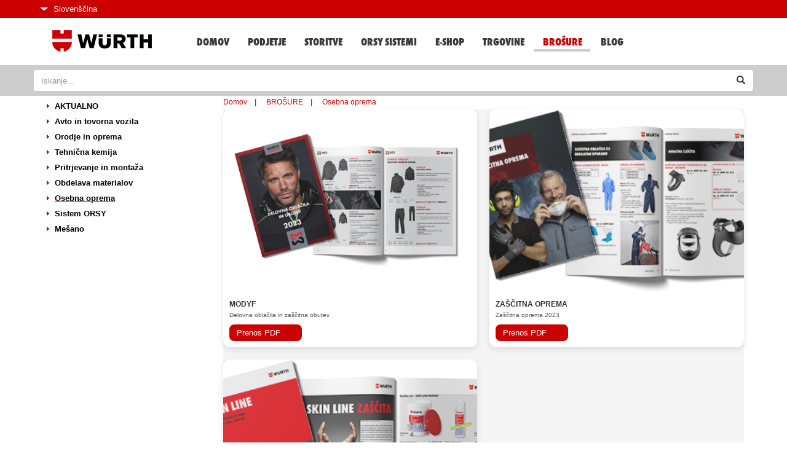

--- FILE ---
content_type: text/html; charset=utf-8
request_url: https://www.wuerth.si/sl-SI/Page/brosure/osebna-oprema
body_size: 8637
content:
<!DOCTYPE html>
<html xml:lang="en" lang="sl" dir="ltr">
<head>
    <meta name="viewport" content="width=device-width, initial-scale=1.0">
    <meta http-equiv="Content-Type" content="text/html; charset=utf-8">
    <title>
         BROŠURE - WUERTH D.O.O., SLOVENIJA
    </title>
    <meta name="author" content="Würth SI">
    <meta name="publisher" content="Würth SI">
    <meta name="copyright" content="Würth SI">
    <meta name="keywords" content="Wurth, Wuerth, Montažna oprema, WUERTH DOO, SLOVENIJA, Gradbena orodja in pripomočki, električno orodje, ročno orodje, pritrdilni elementi, orodja, orodja, zaščitna oprema, vijak, vijačna galanterija, jeklo, pocinkano, mozniki, profesionalna orodja, tehnična kemija, delo , izkušnje">
    <meta name="description" content="WUERTH D.O.O., SLOVENIJA vam ponuja veliko izbiro montažne opreme, pritrdilnih elementov, zaščitne opreme in orodja za vsakodnevno profesionalno uporabo">
    <meta name="page-topic" content="DOBRODOŠLI NA SPLETNI STRANI WUERTH D.O.O., SLOVENIJA">
    <meta name="robots" content="ALL">
    <meta name="language" content="SI,EN">
    <meta name="audience" content="all">
    <meta http-equiv="expires" content="0">
    <meta http-equiv="pragma" content="no-cache">
        <!-- Google Tag Manager -->
    <script>(function(w,d,s,l,i){w[l]=w[l]||[];w[l].push({'gtm.start':
    new Date().getTime(),event:'gtm.js'});var f=d.getElementsByTagName(s)[0],
    j=d.createElement(s),dl=l!='dataLayer'?'&l='+l:'';j.async=true;j.src=
    'https://www.googletagmanager.com/gtm.js?id='+i+dl;f.parentNode.insertBefore(j,f);
    })(window,document,'script','dataLayer','GTM-W67VZXJ9');</script>
    <!-- End Google Tag Manager -->
    <link rel="shortcut icon" href="/img/layout/favicon.ico" type="image/x-icon" title="Würth SLOVENIJA">
    

    <link href="/Content/css?v=nNBm--iaQ7tzwxyT6eMiul47R9TV9lzdPrpE_YisACs1" rel="stylesheet"/>

    <script src="/bundles/modernizr?v=wBEWDufH_8Md-Pbioxomt90vm6tJN2Pyy9u9zHtWsPo1"></script>

	
	<!-- Global site tag (gtag.js) - Google Analytics -->
	<script async src="https://www.googletagmanager.com/gtag/js?id=UA-157879797-1"></script>
	<script>
	  window.dataLayer = window.dataLayer || [];
	  function gtag(){dataLayer.push(arguments);}
	  gtag('js', new Date());

	  gtag('config', 'UA-157879797-1');
	</script>
	<meta name="google-site-verification" content="5QmChoTOfyQfxLxEX2Lswe_nKj-sXSGb7T3o4HaWaxM" />
<!-- Facebook Pixel Code -->
<script>
!function(f,b,e,v,n,t,s)
{if(f.fbq)return;n=f.fbq=function(){n.callMethod?
n.callMethod.apply(n,arguments):n.queue.push(arguments)};
if(!f._fbq)f._fbq=n;n.push=n;n.loaded=!0;n.version='2.0';
n.queue=[];t=b.createElement(e);t.async=!0;
t.src=v;s=b.getElementsByTagName(e)[0];
s.parentNode.insertBefore(t,s)}(window,document,'script',
'https://connect.facebook.net/en_US/fbevents.js');
 fbq('init', '182824618182021'); 
fbq('track', 'PageView');
</script>
<noscript>
 <img height="1" width="1" 
src="https://www.facebook.com/tr?id=182824618182021&ev=PageView
&noscript=1"/>
</noscript>
<!-- End Facebook Pixel Code -->




<!--For opt-out information on Visitor Intelligence, please visit: https://d41.co/-->
<script type="text/javascript" async defer src="//paapi488.d41.co/sync/"></script>
<script type="text/javascript" src="//cdn-0.d41.co/tags/dnb_coretag_v6.min.js"></script>
<script type="text/javascript">dnbvid.getData("paapi488","json","T",{},function(dnb_Data){
//Mapping goes here
if (dnb_Data.status == 200){ //status == 200 represents a match
//Basic example: myVar = dnb_Data.duns ? dnb_Data.duns : ""
//Advanced example: myVar = dnb_Data.naicsCodes ? dnb_Data.naicsCodes.substr(1,5) : ""
}

//The empty array between "T" and "function(dnb_Data)" can be used to pass back data
//Example: {"p1": "value1", "p2": variable2}
//"value1" will be recorded on our end as-is
//variable2 will be recorded as the value of said variable, assuming it is defined
//"p1" through "p10" exist
});
</script>









</head>
<body>
    <!-- Google Tag Manager (noscript) -->
    <noscript><iframe src="https://www.googletagmanager.com/ns.html?id=GTM-W67VZXJ9"
    height="0" width="0" style="display:none;visibility:hidden"></iframe></noscript>
    <!-- End Google Tag Manager (noscript) -->
<div id="headerToolbar" class="container-fluid">
    <div class="container">
        <div class="row">
            <ul>
                <li class="dropdown" id="test_languageDropDown" style="z-index: 99999">
                        <a href="#" country="sl-si"><span class="icon iconDropdown"></span>Slovenščina</a>
                        <ul id="languageDropDown" style="z-index: 9999">
                                    <li>
                                        <a href="/sl-SI" class="postlink" country="sl-SI">Slovenščina</a>
                                    </li>
                        </ul>

                </li>
            </ul>

        </div>
    </div>
</div><div class="container header-area">
    <div class="container-fluid">
        <div class="row">
            <div class="col-md-2 col-xs-2">
    <div class="logo">
        <a href="/" class="home-icon">
            Home page icon
        </a>
    </div>
</div>
            <div class="col-md-10 col-xs-10 main-menu">
    <div id="menu-preview" class="container-fluid main-menu-content">

        <div id="custom-bootstrap-menu" class="navbar  navbar-default " style="z-index:2000" role="navigation">
            <div class="navbar-header">
                
                <button type="button" class="navbar-toggle" data-toggle="collapse" data-target=".navbar-menubuilder">
                    <span class="sr-only">Toggle navigation</span><span class="icon-bar"></span>
                    <span class="icon-bar"></span><span class="icon-bar"></span>
                </button>
            </div>
            <div class="collapse navbar-collapse navbar-menubuilder top-menu" style="min-width: 890px;">
                <ul class="nav navbar-nav navbar-left">

                            <li class="">
                                <a href="/sl-SI/Page/domov">DOMOV</a>
                            </li>
                            <li class="">
                                <a href="/sl-SI/Page/podjetje">PODJETJE</a>
                            </li>
                            <li class="">
                                <a href="/sl-SI/Page/storitve">STORITVE</a>
                            </li>
                            <li class="">
                                <a href="/sl-SI/Page/orsy-sistemi">ORSY SISTEMI</a>
                            </li>
                            <li class="">
                                <a href="/sl-SI/Page/e-shop">E-SHOP</a>
                            </li>
                            <li class="">
                                <a href="/sl-SI/Page/trgovine">TRGOVINE</a>
                            </li>
                            <li class="active">
                                <a href="/sl-SI/Page/brosure"> BROŠURE</a>
                            </li>
                            <li class="">
                                <a href="/sl-SI/Page/blog">BLOG</a>
                            </li>

                </ul>
            </div>
        </div>
    </div>
</div>
        </div>
    </div>
</div>



<div id="headerToolbar" class="container-fluid" style="background-color:#cdcdcd; height: 50px; margin-bottom:5px;">
    <div class="container">
        <div class="row">
            <div class="input-group">
                <!--<input id="wurthsearch" type="text" class="form-control" placeholder="Iskanje" style="margin-top:8px; z-index:0; font-size:13.3466758728027px;     outline: none;

outline: none;border: none !important;box-shadow: none !important;" />-->


<input id="wurthsearch" type="text" class="form-control" placeholder="Iskanje..." style="margin-top:8px; z-index:0; font-size:13.3466758728027px;     outline: none;
outline: none;border: none !important;box-shadow: none !important;" />

                <span class="input-group-btn">
                    <button class="btn btn-default" type="button" style="margin-top:8px; border:1px solid white;" onclick="search()"><span class="glyphicon glyphicon-search" aria-hidden="true" ></span></button>
                </span>
            </div>
        </div>
    </div>
</div>

    <div class="container body-content" style="min-height:400px">
        

<div class="row">
        <div id="col1_content" class="col-md-3 side-menu">
        <ul id="subnav">
                    <li>
                        <a class="" href="/sl-SI/Page/brosure/aktualno"><span class="icon"></span><span class="">AKTUALNO</span></a>

                    </li>
                    <li>
                        <a class="" href="/sl-SI/Page/brosure/avto-in-tovorna-vozila"><span class="icon"></span><span class="">Avto in tovorna vozila</span></a>

                    </li>
                    <li>
                        <a class="" href="/sl-SI/Page/brosure/orodje-in-oprema"><span class="icon"></span><span class="">Orodje in oprema</span></a>

                    </li>
                    <li>
                        <a class="" href="/sl-SI/Page/brosure/tehnicna-kemija"><span class="icon"></span><span class="">Tehnična kemija</span></a>

                    </li>
                    <li>
                        <a class="" href="/sl-SI/Page/brosure/pritrjevanje-in-montaza"><span class="icon"></span><span class="">Pritrjevanje in montaža</span></a>

                    </li>
                    <li>
                        <a class="" href="/sl-SI/Page/brosure/obdelava-materialov"><span class="icon"></span><span class="">Obdelava materialov</span></a>

                    </li>
                    <li>
                        <a class="aa active current" href="/sl-SI/Page/brosure/osebna-oprema"><span class="icon"></span><span class="">Osebna oprema</span></a>

                    </li>
                    <li>
                        <a class="" href="/sl-SI/Page/brosure/sistem-orsy"><span class="icon"></span><span class="">Sistem ORSY</span></a>

                    </li>
                    <li>
                        <a class="" href="/sl-SI/Page/brosure/mesano"><span class="icon"></span><span class="">Mešano</span></a>

                    </li>
        </ul>


    </div>

    

<div class="col-md-9">
    <div id="breadcrumb">
        <a href="/sl-SI">Domov</a>
        <span style="color: #333">&nbsp;&nbsp;|&nbsp; &nbsp;</span>
        <a href="/sl-SI/Page/brosure"> BROŠURE</a>
                <span style="color: #333">&nbsp;&nbsp;|&nbsp; &nbsp;</span>
                <a href="/sl-SI/Page/brosure/osebna-oprema">Osebna oprema</a>

</div>

<div class="catalogue"><!-- MODYF -->
<div class="brochure">
<div class="brochure-img"><img alt="MODYF" src="https://www.wuerth.si/UploadedImages/638162834251268208modyf-2023.jpg" /></div>

<div class="brochure-content">
<div class="brochure-title">MODYF</div>

<div class="brochure-description">Delovna oblačila in za&scaron;čitna obutev</div>
<a class="download-btn" href="https://www.wuerth.si/UploadedFiles/638162812237008882MODYF%202023.pdf">Prenos PDF </a></div>
</div>
<!-- ZAŠČITNA OPREMA -->

<div class="brochure">
<div class="brochure-img"><img alt="ZAŠČITNA OPREMA" src="https://www.wuerth.si/UploadedImages/638162833916728237zascitna%20oprema%20mockup.jpg" /></div>

<div class="brochure-content">
<div class="brochure-title">ZA&Scaron;ČITNA OPREMA</div>

<div class="brochure-description">Za&scaron;čitna oprema 2023</div>
<a class="download-btn" href="https://www.wuerth.si/UploadedFiles/638162832692621407PPE-2023.pdf">Prenos PDF </a></div>
</div>
<!-- SKIN LINE -->

<div class="brochure">
<div class="brochure-img"><img alt="SKIN LINE" src="https://www.wuerth.si/UploadedImages/638162839110478081skin%20line%20mockup.jpg" /></div>

<div class="brochure-content">
<div class="brochure-title">SKIN LINE</div>

<div class="brochure-description">Skin line</div>
<a class="download-btn" href="https://www.wuerth.si/UploadedFiles/638162839472205812Skin_line_Slo_.pdf">Prenos PDF </a></div>
</div>
</div>
<style type="text/css">.catalogue {
    display: grid;
    grid-template-columns: repeat(auto-fit, minmax(280px, 1fr));
    gap: 2rem;
    font-family: Arial, sans-serif;
    background-color: #f5f5f5;
    }
    
    .brochure {
    background: white;
    border-radius: 12px;
    box-shadow: 0 4px 12px rgba(0, 0, 0, 0.1);
    overflow: hidden;
    display: flex;
    flex-direction: column;
    justify-content: space-between;
    }
    
    .brochure-img {
    width: 100%;
    height: 300px;         
    overflow: hidden;       
    background-color: #ccc;
    display: flex;
    align-items: center;
    justify-content: center;
    }
    .brochure-img img {
    width: 100%;
    height: 100%;
    object-fit: cover; 
    display: block;
    }
    
    .brochure-content {
    padding: 1rem;
    flex: 1;
    display: flex;
    flex-direction: column;
    }
    
    .brochure-title {
    font-size: 1.2rem;
    font-weight: bold;
    margin-bottom: 0.5rem;
    }
    .brochure-description {
    font-size: 0.95rem;
    margin-bottom: 1rem;
    color: #555;
    flex: 1;
    }
    
    .download-btn {
    display: inline-block;
    padding: 0.6rem 1.2rem;
    background-color: #cc0000;
    color: white;
    text-decoration: none !important;
    border-radius: 8px;
    transition: background-color 0.3s ease;
    margin-top: auto;
    width: 30%;
    }
    .download-btn:hover {
    background-color: #990000;
    color: white;
    }
</style>
</div>


    
</div>


    </div>

    <footer class="footer">
    <div class="container-fluid light-gray">
        <div class="container">
            

            <div class="footer-celota">
<div class="footer-katagorija">
<div class="footer-katagorija-ime">CERTIFIKATI</div>

<div class="footer-katagorija-element"><a href="https://www.wuerth-documents.com/">Izjave o skladnosti</a></div>

<div class="footer-katagorija-element"><a href="https://www.wuerth-documents.com/">Izjave o lastnostih</a></div>

<div class="footer-katagorija-element"><a href="https://ehs.wuerth.com/ehs4customers/">Varnostne listine</a></div>
</div>

<div class="footer-katagorija">
<div class="footer-katagorija-ime">PODPORA ZA KUPCE</div>

<div class="footer-katagorija-element">Za kakr&scaron;nakoli vpra&scaron;anja nas kontaktirajte<br />
na na&scaron;o brezplačno modro &scaron;tevilko 080 13 00.</div>

<div class="footer-katagorija-element">PON - PET od 08:00 - 16:00</div>
</div>

<div class="footer-katagorija">
<div class="footer-katagorija-ime">KONTAKT</div>

<div class="footer-katagorija-element">WUERTH, d.o.o., Trzin, Slovenija<br />
Brodi&scaron;če 25<br />
1236 IOC Trzin</div>

<div class="footer-katagorija-element">T: 00 386 (0) 1 444 06 10</div>

<div class="footer-katagorija-element"><a href="mailto:info@wuerth.si">info@wuerth.si</a></div>
</div>

<div class="footer-katagorija">
<div class="footer-katagorija-ime">SLEDITE NAM</div>

<div class="footer-katagorija-element-logoti footer-logotipiMobil">
<div class="footer-katagorija-element-logo"><a class="ikona" href="https://www.facebook.com/wuerthslovenia/"><img class="img2" src="https://www.wuerth.si/UploadedImages/637891540520518678fb rdeca.png" /></a></div>

<div class="footer-katagorija-element-logo"><a class="ikona" href="https://www.instagram.com/wuerth_slovenija/"><img class="img2" src="https://www.wuerth.si/UploadedImages/637891540707528039ig rdeca_1.png" /></a></div>

<div class="footer-katagorija-element-logo"><a class="ikona" href="https://www.youtube.com/channel/UCC7iIm1oM-sTiUq97CWevng"><img class="img2" src="https://www.wuerth.si/UploadedImages/637891540819122619yt rdeca.png" /></a></div>

<div class="footer-katagorija-element-logo"><a class="ikona" href="https://www.linkedin.com/company/wuerth-slovenia/?trk=similar-pages&amp;originalSubdomain=si"><img class="img2" src="https://www.wuerth.si/UploadedImages/638193245588415894LI rdec_1.png" /></a></div>
</div>
</div>
</div>

<div class="footer-celota-2">
<div class="footer-katagorija-2"><a class="wuerth-logotip" href="https://www.wuerth.com/wuerth-group/homepage.php"><img src="https://www.wuerth.si//img/layout/logo_group_kl.png" /></a></div>

<div class="footer-katagorija-2"><a href="https://www.wuerth.si/sl-SI/Page/trgovine">Kontaktne &scaron;tevilke</a> <a href="https://www.wuerth.si/sl-SI/Page/podjetje/politika-piskotkov">Izjava o pi&scaron;kotkih</a> <a href="https://eshop.wuerth.si/splosni-pogoji">Splo&scaron;ni pogoji</a> <a href="https://eshop.wuerth.si/pogoji-poslovanja-b2b">Pogoji prodaje preko spletne trgovine</a></div>

<div class="footer-katagorija-2">&copy; 2022&nbsp;Wuerth&nbsp;Slovenija d.o.o.</div>
</div>
<style type="text/css">div.footer-celota a{
            text-decoration: none !important;
            color: black;
            font-size: 14px;
            font-family:arial, helvetica, sans-serif;
        }
        div.footer-celota-2 a{
            text-decoration: none !important;
            color: black;
            font-size: 14px;
            font-family:arial, helvetica, sans-serif;
        }
        .footer-celota{
            padding-top: 28px !important;
            padding-bottom: 28px !important;
        }
        .footer-celota-2{
            padding-top: 28px !important;
            padding-bottom: 28px !important;
        }
        
        @media(min-width:701px){
        .footer-celota{
        display: grid;
        grid-template-columns: repeat(4, auto) !important;
        grid-template-rows: auto;
        gap: 20px;
        }
        .footer-celota-2{
        display: grid;
        grid-template-columns: repeat(3, auto);
        grid-template-rows: auto;
        gap: 20px;
        }
        .footer-katagorija-2{
        display: flex;
        flex-direction: row;
        justify-content:space-between;
        align-items: flex-start;
        }
        .footer-logotipiMobil{
        flex-direction: row !important;
        }
        .footer-katagorija-element-logo img{
        width: 30px;
        height: 30px;
        }
        }
        @media(max-width:700px){
        .footer-celota{
        display: grid;
        grid-template-columns: repeat(2, auto) !important;
        grid-template-rows: auto;
        gap: 20px;
        margin-bottom: 28px;
        }
        .footer-celota-2{
        display: grid;
        grid-template-columns: repeat(1, auto);
        grid-template-rows: auto;
        gap: 20px;
        }
        .footer-katagorija-2{
        display: flex;
        flex-direction: column;
        justify-content:flex-start;
        align-items: flex-start;
        }
        .footer-logotipiMobil{
        flex-direction: column !important;
        }
        .footer-katagorija-element-logo img{
        width: 25px;
        height: 25px;
        }
        }
        .img2{
            max-width:25px !important;
            height: auto !important;
        }
        .footer-katagorija{
        display: flex;
        flex-direction: column;
        justify-content:flex-start;
        align-items: flex-start;
        }
        .footer-katagorija-element-logoti{
        display: flex;
        flex-direction: row;
        justify-content:flex-start;
        align-items: flex-start;
        gap: 10px;
        }
        .footer-katagorija-ime{
        font-family: wuerthextra_bold_cond, arial, helvetica, sans-serif; 
        font-weight: normal; 
        font-size: 20px; 
        margin-bottom: 10px;
        text-transform: uppercase;
        color: black;
        }
        .footer-katagorija-element{
        font-size: 14px;
        color: black;
        line-height:20px;
        font-family:arial, helvetica, sans-serif;
        }
</style>


        </div>
    </div>
</footer>

    <script src="/bundles/jquery?v=FVs3ACwOLIVInrAl5sdzR2jrCDmVOWFbZMY6g6Q0ulE1"></script>

    <script src="/bundles/app?v=KHz8EwbtAodWolLtBALNKl6f_hhWKiHFkhNs-H1HwlI1"></script>


    <script src="/Plugins/jquery-ui-1.11.4.custom/jquery-ui.min.js"></script>
    <link href="/Plugins/jquery-ui-1.11.4.custom/jquery-ui.min.css" rel="stylesheet" />

    <script src="/Scripts/jquery.flexslider-min.js"></script>
    <link href="/Content/flexslider.css" rel="stylesheet" />

    <script src="/bundles/bootstrap?v=iuA1wfRQF7ISkian7NCXNyqiD0SLcjqt9L7Sq-jNZKo1"></script>


    <script type="text/javascript">
        $('.carousel').carousel({
            //interval: 20000
        });

        $(window).load(function () {
            $('.flexslider').flexslider({
                touch: true,
                slideshow: true,
                slideshowSpeed: 4000,
                directionNav: false
            });
        });
    </script>

    <style>
        .ui-autocomplete {
            z-index: 99999;
        }

        .ui-menu-item:first-of-type {
            background-color: #605d5c;
            color: white;
            font-weight: bold;
        }

        .ui-state-focus.ui-menu-item:first-of-type {
            background-color: #605d5c !important;
            background: #605d5c !important;
            color: white !important;
            font-weight: bold !important;
            border-color: #605d5c;
        }
    </style>

    <script>
        $(function () {
            $("#wurthsearch").autocomplete({
                source: function (request, response) {
                    var customer = new Array();
                    $.ajax({
                        async: false,
                        cache: false,
                        type: "GET",
                        url: "/sl-SI/Page/SearchAutocomplete",
                        data: { "text": request.term },
                        success: function (data) {
                            customer[0] = { label: "Število rezultatov: " + data.length, MenuItemId: -1, ArticleId: -1 };
                            for (var i = 0; i < data.length ; i++) {
                                customer[i + 1] = { label: data[i].Title, MenuItemId: data[i].MenuItemId, ArticleId: data[i].ArticleId };
                            }
                        }
                    });
                    response(customer);
                },
                focus: function (event, ui) {
                    return false;
                },
                select: function (event, ui) {
                    if (ui.item.MenuItemId != -1)
                        window.location.href = "/sl-SI/Page/Search" + "?menuItemId=" + ui.item.MenuItemId + "&article=" + ui.item.ArticleId;
                    else {
                        search();
                    }
                },
                minLength: 3
            });

            $("#wurthsearch").on("keydown", function (event) {
                var keycode = (event.keyCode ? event.keyCode : (event.which ? event.which : event.charCode));

                if (keycode == 13 && $('.ui-autocomplete').is(':visible')) {
                    search();
                    return false;
                } else {
                    return true;
                }
            });
        });

        function search() {
            if (window.location.toString().indexOf("?search") == -1) {
                window.location = window.location + "?search=" + $("#wurthsearch").val();
            }
            else {
                window.location = window.location.toString().substring(0, window.location.toString().indexOf("?search")) + "?search=" + $("#wurthsearch").val();
            }
        }
    </script>
    
<script type="text/javascript">
_linkedin_partner_id = "5968281";
window._linkedin_data_partner_ids = window._linkedin_data_partner_ids || [];
window._linkedin_data_partner_ids.push(_linkedin_partner_id);
</script><script type="text/javascript">
(function(l) {
if (!l){window.lintrk = function(a,b){window.lintrk.q.push([a,b])};
window.lintrk.q=[]}
var s = document.getElementsByTagName("script")[0];
var b = document.createElement("script");
b.type = "text/javascript";b.async = true;
b.src = https://snap.licdn.com/li.lms-analytics/insight.min.js;
s.parentNode.insertBefore(b, s);})(window.lintrk);
</script>
<noscript>
<img height="1" width="1" style="display:none;" alt="" src=https://px.ads.linkedin.com/collect/?pid=5968281&fmt=gif />
</noscript>

</body>
<script id="CookieConsent" src="https://policy.app.cookieinformation.com/uc.js"
    data-culture="SL" data-gcm-version="2.0" type="text/javascript">
    </script>

<!-- TikTok Pixel Code Start --> <script> !function (w, d, t) { w.TiktokAnalyticsObject=t;var ttq=w[t]=w[t]||[];ttq.methods=["page","track","identify","instances","debug","on","off","once","ready","alias","group","enableCookie","disableCookie","holdConsent","revokeConsent","grantConsent"],ttq.setAndDefer=function(t,e){t[e]=function(){t.push([e].concat(Array.prototype.slice.call(arguments,0)))}};for(var i=0;i<ttq.methods.length;i++)ttq.setAndDefer(ttq,ttq.methods[i]);ttq.instance=function(t){for( var e=ttq._i[t]||[],n=0;n<ttq.methods.length;n++)ttq.setAndDefer(e,ttq.methods[n]);return e},ttq.load=function(e,n){var r="https://analytics.tiktok.com/i18n/pixel/events.js",o=n&&n.partner;ttq._i=ttq._i||{},ttq._i[e]=[],ttq._i[e]._u=r,ttq._t=ttq._t||{},ttq._t[e]=+new Date,ttq._o=ttq._o||{},ttq._o[e]=n||{};n=document.createElement("script") ;n.type="text/javascript",n.async=!0,n.src=r+"?sdkid="+e+"&lib="+t;e=document.getElementsByTagName("script")[0];e.parentNode.insertBefore(n,e)}; ttq.load('CR62TJRC77UBVEOEF3LG'); ttq.page(); }(window, document, 'ttq'); </script> <!-- TikTok Pixel Code End -->
</html>

--- FILE ---
content_type: text/javascript; charset=utf-8
request_url: https://www.wuerth.si/bundles/app?v=KHz8EwbtAodWolLtBALNKl6f_hhWKiHFkhNs-H1HwlI1
body_size: -127
content:
$(function(){$("#test_languageDropDown").hover(function(){$("#languageDropDown").show()},function(){$("#languageDropDown").hide()})})

--- FILE ---
content_type: application/javascript
request_url: https://www.wuerth.si/Scripts/jquery.flexslider-min.js
body_size: 7129
content:
/*
 * jQuery FlexSlider v2.1
 * http://www.woothemes.com/flexslider/
 *
 * Copyright 2012 WooThemes
 * Free to use under the GPLv2 license.
 * http://www.gnu.org/licenses/gpl-2.0.html
 *
 * Contributing author: Tyler Smith (@mbmufffin)
 */
(function (d) {
    d.flexslider = function (j, l) {
        var a = d(j), c = d.extend({}, d.flexslider.defaults, l), e = c.namespace, q = "ontouchstart" in window || window.DocumentTouch && document instanceof DocumentTouch, u = q ? "touchend" : "click", m = "vertical" === c.direction, n = c.reverse, h = 0 < c.itemWidth, s = "fade" === c.animation, t = "" !== c.asNavFor, f = {}; d.data(j, "flexslider", a); f = {
            init: function () {
                a.animating = !1; a.currentSlide = c.startAt; a.animatingTo = a.currentSlide; a.atEnd = 0 === a.currentSlide || a.currentSlide === a.last; a.containerSelector = c.selector.substr(0,
                c.selector.search(" ")); a.slides = d(c.selector, a); a.container = d(a.containerSelector, a); a.count = a.slides.length; a.syncExists = 0 < d(c.sync).length; "slide" === c.animation && (c.animation = "swing"); a.prop = m ? "top" : "marginLeft"; a.args = {}; a.manualPause = !1; var b = a, g; if (g = !c.video) if (g = !s) if (g = c.useCSS) a: {
                    g = document.createElement("div"); var p = ["perspectiveProperty", "WebkitPerspective", "MozPerspective", "OPerspective", "msPerspective"], e; for (e in p) if (void 0 !== g.style[p[e]]) {
                        a.pfx = p[e].replace("Perspective", "").toLowerCase();
                        a.prop = "-" + a.pfx + "-transform"; g = !0; break a
                    } g = !1
                } b.transitions = g; "" !== c.controlsContainer && (a.controlsContainer = 0 < d(c.controlsContainer).length && d(c.controlsContainer)); "" !== c.manualControls && (a.manualControls = 0 < d(c.manualControls).length && d(c.manualControls)); c.randomize && (a.slides.sort(function () { return Math.round(Math.random()) - 0.5 }), a.container.empty().append(a.slides)); a.doMath(); t && f.asNav.setup(); a.setup("init"); c.controlNav && f.controlNav.setup(); c.directionNav && f.directionNav.setup(); c.keyboard &&
                (1 === d(a.containerSelector).length || c.multipleKeyboard) && d(document).bind("keyup", function (b) { b = b.keyCode; if (!a.animating && (39 === b || 37 === b)) b = 39 === b ? a.getTarget("next") : 37 === b ? a.getTarget("prev") : !1, a.flexAnimate(b, c.pauseOnAction) }); c.mousewheel && a.bind("mousewheel", function (b, g) { b.preventDefault(); var d = 0 > g ? a.getTarget("next") : a.getTarget("prev"); a.flexAnimate(d, c.pauseOnAction) }); c.pausePlay && f.pausePlay.setup(); c.slideshow && (c.pauseOnHover && a.hover(function () { !a.manualPlay && !a.manualPause && a.pause() },
                function () { !a.manualPause && !a.manualPlay && a.play() }), 0 < c.initDelay ? setTimeout(a.play, c.initDelay) : a.play()); q && c.touch && f.touch(); (!s || s && c.smoothHeight) && d(window).bind("resize focus", f.resize); setTimeout(function () { c.start(a) }, 200)
            }, asNav: {
                setup: function () {
                    a.asNav = !0; a.animatingTo = Math.floor(a.currentSlide / a.move); a.currentItem = a.currentSlide; a.slides.removeClass(e + "active-slide").eq(a.currentItem).addClass(e + "active-slide"); a.slides.click(function (b) {
                        b.preventDefault(); b = d(this); var g = b.index();
                        !d(c.asNavFor).data("flexslider").animating && !b.hasClass("active") && (a.direction = a.currentItem < g ? "next" : "prev", a.flexAnimate(g, c.pauseOnAction, !1, !0, !0))
                    })
                }
            }, controlNav: {
                setup: function () { a.manualControls ? f.controlNav.setupManual() : f.controlNav.setupPaging() }, setupPaging: function () {
                    var b = 1, g; a.controlNavScaffold = d('<ol class="' + e + "control-nav " + e + ("thumbnails" === c.controlNav ? "control-thumbs" : "control-paging") + '"></ol>'); if (1 < a.pagingCount) for (var p = 0; p < a.pagingCount; p++) g = "thumbnails" === c.controlNav ?
                    '<img src="' + a.slides.eq(p).attr("data-thumb") + '"/>' : "<a>" + b + "</a>", a.controlNavScaffold.append("<li>" + g + "</li>"), b++; a.controlsContainer ? d(a.controlsContainer).append(a.controlNavScaffold) : a.append(a.controlNavScaffold); f.controlNav.set(); f.controlNav.active(); a.controlNavScaffold.delegate("a, img", u, function (b) { b.preventDefault(); b = d(this); var g = a.controlNav.index(b); b.hasClass(e + "active") || (a.direction = g > a.currentSlide ? "next" : "prev", a.flexAnimate(g, c.pauseOnAction)) }); q && a.controlNavScaffold.delegate("a",
                    "click touchstart", function (a) { a.preventDefault() })
                }, setupManual: function () { a.controlNav = a.manualControls; f.controlNav.active(); a.controlNav.live(u, function (b) { b.preventDefault(); b = d(this); var g = a.controlNav.index(b); b.hasClass(e + "active") || (g > a.currentSlide ? a.direction = "next" : a.direction = "prev", a.flexAnimate(g, c.pauseOnAction)) }); q && a.controlNav.live("click touchstart", function (a) { a.preventDefault() }) }, set: function () {
                    a.controlNav = d("." + e + "control-nav li " + ("thumbnails" === c.controlNav ? "img" : "a"),
                    a.controlsContainer ? a.controlsContainer : a)
                }, active: function () { a.controlNav.removeClass(e + "active").eq(a.animatingTo).addClass(e + "active") }, update: function (b, c) { 1 < a.pagingCount && "add" === b ? a.controlNavScaffold.append(d("<li><a>" + a.count + "</a></li>")) : 1 === a.pagingCount ? a.controlNavScaffold.find("li").remove() : a.controlNav.eq(c).closest("li").remove(); f.controlNav.set(); 1 < a.pagingCount && a.pagingCount !== a.controlNav.length ? a.update(c, b) : f.controlNav.active() }
            }, directionNav: {
                setup: function () {
                    var b = d('<ul class="' +
                    e + 'direction-nav"><li><a class="' + e + 'prev" href="#">' + c.prevText + '</a></li><li><a class="' + e + 'next" href="#">' + c.nextText + "</a></li></ul>"); a.controlsContainer ? (d(a.controlsContainer).append(b), a.directionNav = d("." + e + "direction-nav li a", a.controlsContainer)) : (a.append(b), a.directionNav = d("." + e + "direction-nav li a", a)); f.directionNav.update(); a.directionNav.bind(u, function (b) { b.preventDefault(); b = d(this).hasClass(e + "next") ? a.getTarget("next") : a.getTarget("prev"); a.flexAnimate(b, c.pauseOnAction) });
                    q && a.directionNav.bind("click touchstart", function (a) { a.preventDefault() })
                }, update: function () { var b = e + "disabled"; 1 === a.pagingCount ? a.directionNav.addClass(b) : c.animationLoop ? a.directionNav.removeClass(b) : 0 === a.animatingTo ? a.directionNav.removeClass(b).filter("." + e + "prev").addClass(b) : a.animatingTo === a.last ? a.directionNav.removeClass(b).filter("." + e + "next").addClass(b) : a.directionNav.removeClass(b) }
            }, pausePlay: {
                setup: function () {
                    var b = d('<div class="' + e + 'pauseplay"><a></a></div>'); a.controlsContainer ?
                    (a.controlsContainer.append(b), a.pausePlay = d("." + e + "pauseplay a", a.controlsContainer)) : (a.append(b), a.pausePlay = d("." + e + "pauseplay a", a)); f.pausePlay.update(c.slideshow ? e + "pause" : e + "play"); a.pausePlay.bind(u, function (b) { b.preventDefault(); d(this).hasClass(e + "pause") ? (a.manualPause = !0, a.manualPlay = !1, a.pause()) : (a.manualPause = !1, a.manualPlay = !0, a.play()) }); q && a.pausePlay.bind("click touchstart", function (a) { a.preventDefault() })
                }, update: function (b) {
                    "play" === b ? a.pausePlay.removeClass(e + "pause").addClass(e +
                    "play").text(c.playText) : a.pausePlay.removeClass(e + "play").addClass(e + "pause").text(c.pauseText)
                }
            }, touch: function () {
                function b(b) { k = m ? d - b.touches[0].pageY : d - b.touches[0].pageX; q = m ? Math.abs(k) < Math.abs(b.touches[0].pageX - e) : Math.abs(k) < Math.abs(b.touches[0].pageY - e); if (!q || 500 < Number(new Date) - l) b.preventDefault(), !s && a.transitions && (c.animationLoop || (k /= 0 === a.currentSlide && 0 > k || a.currentSlide === a.last && 0 < k ? Math.abs(k) / r + 2 : 1), a.setProps(f + k, "setTouch")) } function g() {
                    j.removeEventListener("touchmove",
                    b, !1); if (a.animatingTo === a.currentSlide && !q && null !== k) { var h = n ? -k : k, m = 0 < h ? a.getTarget("next") : a.getTarget("prev"); a.canAdvance(m) && (550 > Number(new Date) - l && 50 < Math.abs(h) || Math.abs(h) > r / 2) ? a.flexAnimate(m, c.pauseOnAction) : s || a.flexAnimate(a.currentSlide, c.pauseOnAction, !0) } j.removeEventListener("touchend", g, !1); f = k = e = d = null
                } var d, e, f, r, k, l, q = !1; j.addEventListener("touchstart", function (k) {
                    a.animating ? k.preventDefault() : 1 === k.touches.length && (a.pause(), r = m ? a.h : a.w, l = Number(new Date), f = h && n && a.animatingTo ===
                    a.last ? 0 : h && n ? a.limit - (a.itemW + c.itemMargin) * a.move * a.animatingTo : h && a.currentSlide === a.last ? a.limit : h ? (a.itemW + c.itemMargin) * a.move * a.currentSlide : n ? (a.last - a.currentSlide + a.cloneOffset) * r : (a.currentSlide + a.cloneOffset) * r, d = m ? k.touches[0].pageY : k.touches[0].pageX, e = m ? k.touches[0].pageX : k.touches[0].pageY, j.addEventListener("touchmove", b, !1), j.addEventListener("touchend", g, !1))
                }, !1)
            }, resize: function () {
                !a.animating && a.is(":visible") && (h || a.doMath(), s ? f.smoothHeight() : h ? (a.slides.width(a.computedW),
                a.update(a.pagingCount), a.setProps()) : m ? (a.viewport.height(a.h), a.setProps(a.h, "setTotal")) : (c.smoothHeight && f.smoothHeight(), a.newSlides.width(a.computedW), a.setProps(a.computedW, "setTotal")))
            }, smoothHeight: function (b) { if (!m || s) { var c = s ? a : a.viewport; b ? c.animate({ height: a.slides.eq(a.animatingTo).height() }, b) : c.height(a.slides.eq(a.animatingTo).height()) } }, sync: function (b) {
                var g = d(c.sync).data("flexslider"), e = a.animatingTo; switch (b) {
                    case "animate": g.flexAnimate(e, c.pauseOnAction, !1, !0); break; case "play": !g.playing &&
                    !g.asNav && g.play(); break; case "pause": g.pause()
                }
            }
        }; a.flexAnimate = function (b, g, p, j, l) {
            t && 1 === a.pagingCount && (a.direction = a.currentItem < b ? "next" : "prev"); if (!a.animating && (a.canAdvance(b, l) || p) && a.is(":visible")) {
                if (t && j) if (p = d(c.asNavFor).data("flexslider"), a.atEnd = 0 === b || b === a.count - 1, p.flexAnimate(b, !0, !1, !0, l), a.direction = a.currentItem < b ? "next" : "prev", p.direction = a.direction, Math.ceil((b + 1) / a.visible) - 1 !== a.currentSlide && 0 !== b) a.currentItem = b, a.slides.removeClass(e + "active-slide").eq(b).addClass(e +
                "active-slide"), b = Math.floor(b / a.visible); else return a.currentItem = b, a.slides.removeClass(e + "active-slide").eq(b).addClass(e + "active-slide"), !1; a.animating = !0; a.animatingTo = b; c.before(a); g && a.pause(); a.syncExists && !l && f.sync("animate"); c.controlNav && f.controlNav.active(); h || a.slides.removeClass(e + "active-slide").eq(b).addClass(e + "active-slide"); a.atEnd = 0 === b || b === a.last; c.directionNav && f.directionNav.update(); b === a.last && (c.end(a), c.animationLoop || a.pause()); if (s) q ? (a.slides.eq(a.currentSlide).css({
                    opacity: 0,
                    zIndex: 1
                }), a.slides.eq(b).css({ opacity: 1, zIndex: 2 }), a.slides.unbind("webkitTransitionEnd transitionend"), a.slides.eq(a.currentSlide).bind("webkitTransitionEnd transitionend", function () { c.after(a) }), a.animating = !1, a.currentSlide = a.animatingTo) : (a.slides.eq(a.currentSlide).fadeOut(c.animationSpeed, c.easing), a.slides.eq(b).fadeIn(c.animationSpeed, c.easing, a.wrapup)); else {
                    var r = m ? a.slides.filter(":first").height() : a.computedW; h ? (b = c.itemWidth > a.w ? 2 * c.itemMargin : c.itemMargin, b = (a.itemW + b) * a.move * a.animatingTo,
                    b = b > a.limit && 1 !== a.visible ? a.limit : b) : b = 0 === a.currentSlide && b === a.count - 1 && c.animationLoop && "next" !== a.direction ? n ? (a.count + a.cloneOffset) * r : 0 : a.currentSlide === a.last && 0 === b && c.animationLoop && "prev" !== a.direction ? n ? 0 : (a.count + 1) * r : n ? (a.count - 1 - b + a.cloneOffset) * r : (b + a.cloneOffset) * r; a.setProps(b, "", c.animationSpeed); if (a.transitions) {
                        if (!c.animationLoop || !a.atEnd) a.animating = !1, a.currentSlide = a.animatingTo; a.container.unbind("webkitTransitionEnd transitionend"); a.container.bind("webkitTransitionEnd transitionend",
                        function () { a.wrapup(r) })
                    } else a.container.animate(a.args, c.animationSpeed, c.easing, function () { a.wrapup(r) })
                } c.smoothHeight && f.smoothHeight(c.animationSpeed)
            }
        }; a.wrapup = function (b) { !s && !h && (0 === a.currentSlide && a.animatingTo === a.last && c.animationLoop ? a.setProps(b, "jumpEnd") : a.currentSlide === a.last && (0 === a.animatingTo && c.animationLoop) && a.setProps(b, "jumpStart")); a.animating = !1; a.currentSlide = a.animatingTo; c.after(a) }; a.animateSlides = function () { a.animating || a.flexAnimate(a.getTarget("next")) }; a.pause =
        function () { clearInterval(a.animatedSlides); a.playing = !1; c.pausePlay && f.pausePlay.update("play"); a.syncExists && f.sync("pause") }; a.play = function () { a.animatedSlides = setInterval(a.animateSlides, c.slideshowSpeed); a.playing = !0; c.pausePlay && f.pausePlay.update("pause"); a.syncExists && f.sync("play") }; a.canAdvance = function (b, g) {
            var d = t ? a.pagingCount - 1 : a.last; return g ? !0 : t && a.currentItem === a.count - 1 && 0 === b && "prev" === a.direction ? !0 : t && 0 === a.currentItem && b === a.pagingCount - 1 && "next" !== a.direction ? !1 : b === a.currentSlide &&
            !t ? !1 : c.animationLoop ? !0 : a.atEnd && 0 === a.currentSlide && b === d && "next" !== a.direction ? !1 : a.atEnd && a.currentSlide === d && 0 === b && "next" === a.direction ? !1 : !0
        }; a.getTarget = function (b) { a.direction = b; return "next" === b ? a.currentSlide === a.last ? 0 : a.currentSlide + 1 : 0 === a.currentSlide ? a.last : a.currentSlide - 1 }; a.setProps = function (b, g, d) {
            var e, f = b ? b : (a.itemW + c.itemMargin) * a.move * a.animatingTo; e = -1 * function () {
                if (h) return "setTouch" === g ? b : n && a.animatingTo === a.last ? 0 : n ? a.limit - (a.itemW + c.itemMargin) * a.move * a.animatingTo : a.animatingTo ===
                a.last ? a.limit : f; switch (g) { case "setTotal": return n ? (a.count - 1 - a.currentSlide + a.cloneOffset) * b : (a.currentSlide + a.cloneOffset) * b; case "setTouch": return b; case "jumpEnd": return n ? b : a.count * b; case "jumpStart": return n ? a.count * b : b; default: return b }
            }() + "px"; a.transitions && (e = m ? "translate3d(0," + e + ",0)" : "translate3d(" + e + ",0,0)", d = void 0 !== d ? d / 1E3 + "s" : "0s", a.container.css("-" + a.pfx + "-transition-duration", d)); a.args[a.prop] = e; (a.transitions || void 0 === d) && a.container.css(a.args)
        }; a.setup = function (b) {
            if (s) a.slides.css({
                width: "100%",
                "float": "left", marginRight: "-100%", position: "relative"
            }), "init" === b && (q ? a.slides.css({ opacity: 0, display: "block", webkitTransition: "opacity " + c.animationSpeed / 1E3 + "s ease", zIndex: 1 }).eq(a.currentSlide).css({ opacity: 1, zIndex: 2 }) : a.slides.eq(a.currentSlide).fadeIn(c.animationSpeed, c.easing)), c.smoothHeight && f.smoothHeight(); else {
                var g, p; "init" === b && (a.viewport = d('<div class="' + e + 'viewport"></div>').css({ overflow: "hidden", position: "relative" }).appendTo(a).append(a.container), a.cloneCount = 0, a.cloneOffset =
                0, n && (p = d.makeArray(a.slides).reverse(), a.slides = d(p), a.container.empty().append(a.slides))); c.animationLoop && !h && (a.cloneCount = 2, a.cloneOffset = 1, "init" !== b && a.container.find(".clone").remove(), a.container.append(a.slides.first().clone().addClass("clone")).prepend(a.slides.last().clone().addClass("clone"))); a.newSlides = d(c.selector, a); g = n ? a.count - 1 - a.currentSlide + a.cloneOffset : a.currentSlide + a.cloneOffset; m && !h ? (a.container.height(200 * (a.count + a.cloneCount) + "%").css("position", "absolute").width("100%"),
                setTimeout(function () { a.newSlides.css({ display: "block" }); a.doMath(); a.viewport.height(a.h); a.setProps(g * a.h, "init") }, "init" === b ? 100 : 0)) : (a.container.width(200 * (a.count + a.cloneCount) + "%"), a.setProps(g * a.computedW, "init"), setTimeout(function () { a.doMath(); a.newSlides.css({ width: a.computedW, "float": "left", display: "block" }); c.smoothHeight && f.smoothHeight() }, "init" === b ? 100 : 0))
            } h || a.slides.removeClass(e + "active-slide").eq(a.currentSlide).addClass(e + "active-slide")
        }; a.doMath = function () {
            var b = a.slides.first(),
            d = c.itemMargin, e = c.minItems, f = c.maxItems; a.w = a.width(); a.h = b.height(); a.boxPadding = b.outerWidth() - b.width(); h ? (a.itemT = c.itemWidth + d, a.minW = e ? e * a.itemT : a.w, a.maxW = f ? f * a.itemT : a.w, a.itemW = a.minW > a.w ? (a.w - d * e) / e : a.maxW < a.w ? (a.w - d * f) / f : c.itemWidth > a.w ? a.w : c.itemWidth, a.visible = Math.floor(a.w / (a.itemW + d)), a.move = 0 < c.move && c.move < a.visible ? c.move : a.visible, a.pagingCount = Math.ceil((a.count - a.visible) / a.move + 1), a.last = a.pagingCount - 1, a.limit = 1 === a.pagingCount ? 0 : c.itemWidth > a.w ? (a.itemW + 2 * d) * a.count - a.w -
                d : (a.itemW + d) * a.count - a.w - d) : (a.itemW = a.w, a.pagingCount = a.count, a.last = a.count - 1); a.computedW = a.itemW - a.boxPadding
        }; a.update = function (b, d) {
            a.doMath(); h || (b < a.currentSlide ? a.currentSlide += 1 : b <= a.currentSlide && 0 !== b && (a.currentSlide -= 1), a.animatingTo = a.currentSlide); if (c.controlNav && !a.manualControls) if ("add" === d && !h || a.pagingCount > a.controlNav.length) f.controlNav.update("add"); else if ("remove" === d && !h || a.pagingCount < a.controlNav.length) h && a.currentSlide > a.last && (a.currentSlide -= 1, a.animatingTo -= 1),
            f.controlNav.update("remove", a.last); c.directionNav && f.directionNav.update()
        }; a.addSlide = function (b, e) { var f = d(b); a.count += 1; a.last = a.count - 1; m && n ? void 0 !== e ? a.slides.eq(a.count - e).after(f) : a.container.prepend(f) : void 0 !== e ? a.slides.eq(e).before(f) : a.container.append(f); a.update(e, "add"); a.slides = d(c.selector + ":not(.clone)", a); a.setup(); c.added(a) }; a.removeSlide = function (b) {
            var e = isNaN(b) ? a.slides.index(d(b)) : b; a.count -= 1; a.last = a.count - 1; isNaN(b) ? d(b, a.slides).remove() : m && n ? a.slides.eq(a.last).remove() :
            a.slides.eq(b).remove(); a.doMath(); a.update(e, "remove"); a.slides = d(c.selector + ":not(.clone)", a); a.setup(); c.removed(a)
        }; f.init()
    }; d.flexslider.defaults = {
        namespace: "flex-", selector: ".slides > li", animation: "fade", easing: "swing", direction: "horizontal", reverse: !1, animationLoop: !0, smoothHeight: !1, startAt: 0, slideshow: !0, slideshowSpeed: 7E3, animationSpeed: 600, initDelay: 0, randomize: !1, pauseOnAction: !0, pauseOnHover: !1, useCSS: !0, touch: !0, video: !1, controlNav: !0, directionNav: !0, prevText: "Previous", nextText: "Next",
        keyboard: !0, multipleKeyboard: !1, mousewheel: !1, pausePlay: !1, pauseText: "Pause", playText: "Play", controlsContainer: "", manualControls: "", sync: "", asNavFor: "", itemWidth: 0, itemMargin: 0, minItems: 0, maxItems: 0, move: 0, start: function () { }, before: function () { }, after: function () { }, end: function () { }, added: function () { }, removed: function () { }
    }; d.fn.flexslider = function (j) {
        void 0 === j && (j = {}); if ("object" === typeof j) return this.each(function () {
            var a = d(this), c = a.find(j.selector ? j.selector : ".slides > li"); 1 === c.length ? (c.fadeIn(400),
            j.start && j.start(a)) : void 0 == a.data("flexslider") && new d.flexslider(this, j)
        }); var l = d(this).data("flexslider"); switch (j) { case "play": l.play(); break; case "pause": l.pause(); break; case "next": l.flexAnimate(l.getTarget("next"), !0); break; case "prev": case "previous": l.flexAnimate(l.getTarget("prev"), !0); break; default: "number" === typeof j && l.flexAnimate(j, !0) }
    }
})(jQuery);